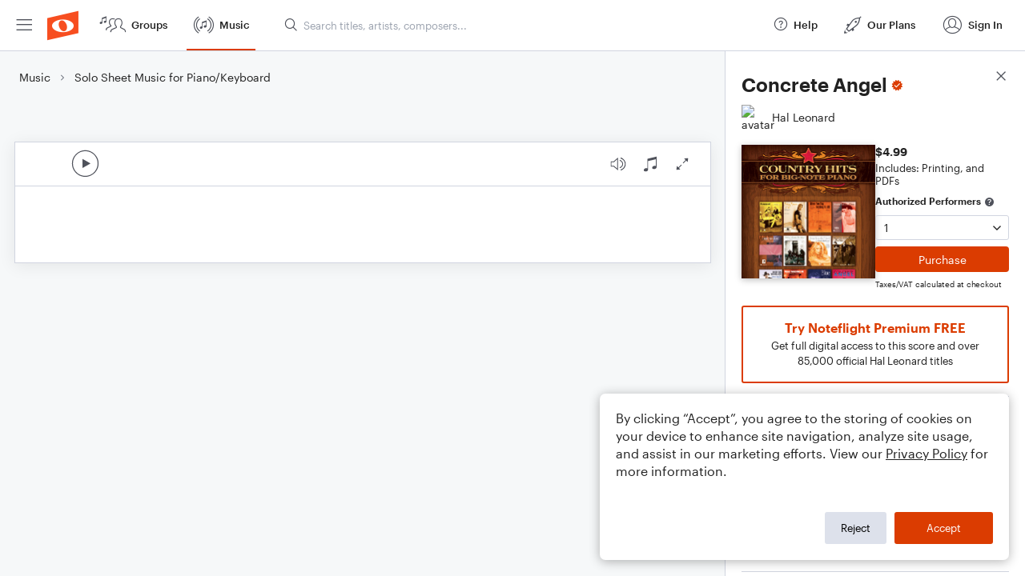

--- FILE ---
content_type: text/html; charset=utf-8
request_url: https://www.noteflight.com/pub_embed/2fdba380c7d9b30c35faf1319e49be77?token=eyJhbGciOiJIUzI1NiJ9.eyJkYXRhIjp7InB1Ymxpc2hlZF9zY29yZV9pZCI6IjJmZGJhMzgwYzdkOWIzMGMzNWZhZjEzMTllNDliZTc3IiwicHJldmlldyI6dHJ1ZSwicGVyc29uYWxpemF0aW9uIjpudWxsLCJkaXNhYmxlUHJpbnRpbmciOnRydWV9LCJleHAiOjE3NjQzNzIyMTh9.pg7HH-2E6N9cWlm9r3xAwU487SDBvGnd91dMORbDASk
body_size: 2686
content:
<!DOCTYPE html>
<html lang="en" xml:lang="en" xmlns="http://www.w3.org/1999/xhtml">
  <head>
    <meta content="text/html;charset=UTF-8" http-equiv="content-type" />
    <meta http-equiv="X-UA-Compatible" content="requiresActiveX=true" />

      <meta name="robots" content="noindex,nofollow" />

    <title>
      Noteflight - Online Music Notation Software
    </title>
    <script language="javascript">
      var appConfigJsonB64 = "[base64]/[base64]"
    </script>
    <script src="https://production-assets.noteflight.com/speedyg/speedyg-948f7bbb6679b2628baa.js"></script>
  </head>
  <body id="appBody">
  <div id="mainPage">
    <div id="embedContainer">
      <iframe id="embedIframe" class="fullSize" allow="autoplay; fullscreen"></iframe>
    </div>
    <div id="svgContainer">
      <div id="svgContainerHeader" class="svgContainerHeader" role="navigation" aria-label="svgContainerHeade">
        <div class="svgContainerHeaderInner" role="toolbar" aria-orientation="horizontal">
          <div class="headerPaletteLeft">
            <button
              id="playButton"
              class="unstyled paletteButton playCircle"
              aria-label="Play">
            </button>
          </div>
          <div class="headerPaletteRight">
            <button
              id="playbackButton"
              class="unstyled paletteButton playback"
              aria-label="Playback">
            </button>
            <button
              id="scoreButton"
              class="unstyled paletteButton notes"
              aria-label="Score">
            </button>
            <div id="printButtonContainer" class="hidden">
              <button
                id="printButton"
                class="unstyled paletteButton printSimple"
                aria-label="Print PDF Sample"
                aria-disabled="true">
              </button>
            </div>
            <button
              id="fullScreenButton"
              class="unstyled paletteButton"
              aria-label="Full Screen">
            </button>
          </div>
        </div>
      </div>
      <div id="pagesContainer" class="pagesContainer" role="main">
        <div id="pageTurnerBack" class="performUI performPageTurner back"></div>
        <div id="pageTurnerForward" class="performUI performPageTurner forward"></div>
      </div>
      <div id="spinner" class="hidden">
        <div id="spinner" class="overlay">
          <div class="spinnerContainer">
            <div class="spinner">
            </div>
            <div id="overlayCaption" class="overlayCaption"></div>
          </div>
        </div>
      </div>
    </div>
  </div>
</body>

</html>
